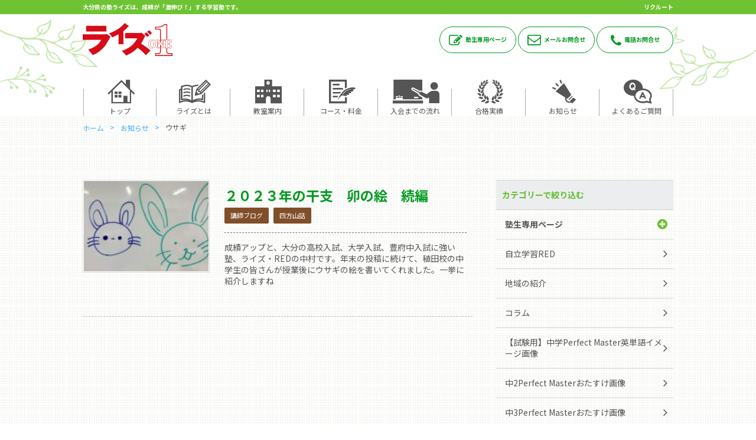

--- FILE ---
content_type: text/html; charset=UTF-8
request_url: https://www.shigakukairise.jp/archives/tag/%E3%82%A6%E3%82%B5%E3%82%AE
body_size: 10634
content:
<!doctype html>

<!--[if lt IE 7]><html lang="ja" class="no-js lt-ie9 lt-ie8 lt-ie7"><![endif]-->
<!--[if (IE 7)&!(IEMobile)]><html lang="ja" class="no-js lt-ie9 lt-ie8"><![endif]-->
<!--[if (IE 8)&!(IEMobile)]><html lang="ja" class="no-js lt-ie9"><![endif]-->
<!--[if gt IE 8]><!--> <html lang="ja" class="no-js"><!--<![endif]-->

	<head>
		<meta charset="utf-8">

		<script async src="https://s.yimg.jp/images/listing/tool/cv/ytag.js"></script>
		<script>
		window.yjDataLayer = window.yjDataLayer || [];
		function ytag() { yjDataLayer.push(arguments); }
		</script>


				<meta http-equiv="X-UA-Compatible" content="IE=edge">

		<title>ウサギ | 大分県の塾・個別指導ならライズワン</title>

				<meta name="HandheldFriendly" content="True">
		<meta name="MobileOptimized" content="320">
		<meta name="viewport" content="width=device-width, initial-scale=1"/>

				<link rel="apple-touch-icon" href="https://www.shigakukairise.jp/wp-content/themes/bones_ver0.3/web-icon114×114.png">
		<link rel="apple-touch-icon" href="https://www.shigakukairise.jp/wp-content/themes/bones_ver0.3/web-icon144×144.png">
		<link rel="icon" href="https://www.shigakukairise.jp/wp-content/themes/bones_ver0.3/favicon.png">
		<link rel="shortcut icon" href="https://www.shigakukairise.jp/wp-content/themes/bones_ver0.3/favicon.ico">
				<meta name="msapplication-TileColor" content="#f01d4f">
		<meta name="msapplication-TileImage" content="https://www.shigakukairise.jp/wp-content/themes/bones_ver0.3/library/images/win8-tile-icon.png">
		<meta name="theme-color" content="#121212">

		<link rel="pingback" href="https://www.shigakukairise.jp/xmlrpc.php">

						<script>(function(d, s, id){
				 var js, fjs = d.getElementsByTagName(s)[0];
				 if (d.getElementById(id)) {return;}
				 js = d.createElement(s); js.id = id;
				 js.src = "//connect.facebook.net/en_US/sdk.js#xfbml=1&version=v2.6";
				 fjs.parentNode.insertBefore(js, fjs);
			   }(document, 'script', 'facebook-jssdk'));</script><meta name='robots' content='max-image-preview:large' />

<!-- All in One SEO Pack 2.9.1 by Michael Torbert of Semper Fi Web Designob_start_detected [-1,-1] -->
<link rel="canonical" href="https://www.shigakukairise.jp/archives/tag/%e3%82%a6%e3%82%b5%e3%82%ae" />
<!-- /all in one seo pack -->
<link rel='dns-prefetch' href='//ws.sharethis.com' />
<link rel='dns-prefetch' href='//maxcdn.bootstrapcdn.com' />
<link rel='dns-prefetch' href='//fonts.googleapis.com' />
<link rel='dns-prefetch' href='//s.w.org' />
<link rel="alternate" type="application/rss+xml" title="大分県の塾・個別指導ならライズワン &raquo; フィード" href="https://www.shigakukairise.jp/feed" />
<link rel="alternate" type="application/rss+xml" title="大分県の塾・個別指導ならライズワン &raquo; コメントフィード" href="https://www.shigakukairise.jp/comments/feed" />
<link rel="alternate" type="application/rss+xml" title="大分県の塾・個別指導ならライズワン &raquo; ウサギ タグのフィード" href="https://www.shigakukairise.jp/archives/tag/%e3%82%a6%e3%82%b5%e3%82%ae/feed" />
		<script type="text/javascript">
			window._wpemojiSettings = {"baseUrl":"https:\/\/s.w.org\/images\/core\/emoji\/13.0.1\/72x72\/","ext":".png","svgUrl":"https:\/\/s.w.org\/images\/core\/emoji\/13.0.1\/svg\/","svgExt":".svg","source":{"concatemoji":"https:\/\/www.shigakukairise.jp\/wp-includes\/js\/wp-emoji-release.min.js"}};
			!function(e,a,t){var n,r,o,i=a.createElement("canvas"),p=i.getContext&&i.getContext("2d");function s(e,t){var a=String.fromCharCode;p.clearRect(0,0,i.width,i.height),p.fillText(a.apply(this,e),0,0);e=i.toDataURL();return p.clearRect(0,0,i.width,i.height),p.fillText(a.apply(this,t),0,0),e===i.toDataURL()}function c(e){var t=a.createElement("script");t.src=e,t.defer=t.type="text/javascript",a.getElementsByTagName("head")[0].appendChild(t)}for(o=Array("flag","emoji"),t.supports={everything:!0,everythingExceptFlag:!0},r=0;r<o.length;r++)t.supports[o[r]]=function(e){if(!p||!p.fillText)return!1;switch(p.textBaseline="top",p.font="600 32px Arial",e){case"flag":return s([127987,65039,8205,9895,65039],[127987,65039,8203,9895,65039])?!1:!s([55356,56826,55356,56819],[55356,56826,8203,55356,56819])&&!s([55356,57332,56128,56423,56128,56418,56128,56421,56128,56430,56128,56423,56128,56447],[55356,57332,8203,56128,56423,8203,56128,56418,8203,56128,56421,8203,56128,56430,8203,56128,56423,8203,56128,56447]);case"emoji":return!s([55357,56424,8205,55356,57212],[55357,56424,8203,55356,57212])}return!1}(o[r]),t.supports.everything=t.supports.everything&&t.supports[o[r]],"flag"!==o[r]&&(t.supports.everythingExceptFlag=t.supports.everythingExceptFlag&&t.supports[o[r]]);t.supports.everythingExceptFlag=t.supports.everythingExceptFlag&&!t.supports.flag,t.DOMReady=!1,t.readyCallback=function(){t.DOMReady=!0},t.supports.everything||(n=function(){t.readyCallback()},a.addEventListener?(a.addEventListener("DOMContentLoaded",n,!1),e.addEventListener("load",n,!1)):(e.attachEvent("onload",n),a.attachEvent("onreadystatechange",function(){"complete"===a.readyState&&t.readyCallback()})),(n=t.source||{}).concatemoji?c(n.concatemoji):n.wpemoji&&n.twemoji&&(c(n.twemoji),c(n.wpemoji)))}(window,document,window._wpemojiSettings);
		</script>
		<style type="text/css">
img.wp-smiley,
img.emoji {
	display: inline !important;
	border: none !important;
	box-shadow: none !important;
	height: 1em !important;
	width: 1em !important;
	margin: 0 .07em !important;
	vertical-align: -0.1em !important;
	background: none !important;
	padding: 0 !important;
}
</style>
	<link rel='stylesheet' id='wp-block-library-css'  href='https://www.shigakukairise.jp/wp-includes/css/dist/block-library/style.min.css' type='text/css' media='all' />
<link rel='stylesheet' id='simple-share-buttons-adder-font-awesome-css'  href='//maxcdn.bootstrapcdn.com/font-awesome/4.3.0/css/font-awesome.min.css' type='text/css' media='all' />
<link rel='stylesheet' id='googleFonts-css'  href='https://fonts.googleapis.com/css?family=Lato%3A400%2C700%2C400italic%2C700italic' type='text/css' media='all' />
<!--[if lt IE 9]>
<link rel='stylesheet' id='bones-ie-only-css'  href='https://www.shigakukairise.jp/wp-content/themes/bones_ver0.3/library/css/ie.css' type='text/css' media='all' />
<![endif]-->
<script>if (document.location.protocol != "https:") {document.location = document.URL.replace(/^http:/i, "https:");}</script><script id='st_insights_js' type='text/javascript' src='https://ws.sharethis.com/button/st_insights.js?publisher=4d48b7c5-0ae3-43d4-bfbe-3ff8c17a8ae6&#038;product=simpleshare' id='ssba-sharethis-js'></script>
<script type='text/javascript' src='https://www.shigakukairise.jp/wp-content/themes/bones_ver0.3/library/js/libs/modernizr.custom.min.js' id='bones-modernizr-js'></script>
<link rel="https://api.w.org/" href="https://www.shigakukairise.jp/wp-json/" /><link rel="alternate" type="application/json" href="https://www.shigakukairise.jp/wp-json/wp/v2/tags/1422" />				
		<!-- Google Tag Manager -->
		<script>(function(w,d,s,l,i){w[l]=w[l]||[];w[l].push({'gtm.start':
		new Date().getTime(),event:'gtm.js'});var f=d.getElementsByTagName(s)[0],
		j=d.createElement(s),dl=l!='dataLayer'?'&l='+l:'';j.async=true;j.src=
		'https://www.googletagmanager.com/gtm.js?id='+i+dl;f.parentNode.insertBefore(j,f);
		})(window,document,'script','dataLayer','GTM-PTT5QW3B');</script>
		<!-- End Google Tag Manager -->

		<!-- Google Tag Manager -->
		<script>(function(w,d,s,l,i){w[l]=w[l]||[];w[l].push({'gtm.start':
		new Date().getTime(),event:'gtm.js'});var f=d.getElementsByTagName(s)[0],
		j=d.createElement(s),dl=l!='dataLayer'?'&l='+l:'';j.async=true;j.src=
		'https://www.googletagmanager.com/gtm.js?id='+i+dl;f.parentNode.insertBefore(j,f);
		})(window,document,'script','dataLayer','GTM-58M78BR');</script>
		<!-- End Google Tag Manager -->

		<!-- Google Tag Manager -->
		<script>(function(w,d,s,l,i){w[l]=w[l]||[];w[l].push({'gtm.start':
		new Date().getTime(),event:'gtm.js'});var f=d.getElementsByTagName(s)[0],
		j=d.createElement(s),dl=l!='dataLayer'?'&l='+l:'';j.async=true;j.src=
		'https://www.googletagmanager.com/gtm.js?id='+i+dl;f.parentNode.insertBefore(j,f);
		})(window,document,'script','dataLayer','GTM-W5SKSHH');</script>
		<!-- End Google Tag Manager -->
		
		

	        <!-- Java Script
	         ================================================== -->
	        <script src="https://www.shigakukairise.jp/wp-content/themes/bones_ver0.3/js/jquery.min.js"></script>
	        <script src="https://www.shigakukairise.jp/wp-content/themes/bones_ver0.3/js/custom.js"></script>
	        
	        <!-- fancybox
	         ================================================== -->
	         <script src="https://www.shigakukairise.jp/wp-content/themes/bones_ver0.3/js/fancybox.js"></script>
					<link rel='stylesheet' id='stylesheet-css'  href='https://www.shigakukairise.jp/wp-content/themes/bones_ver0.3/css/fancybox.css' type='text/css' media='all' />
		<!--WOWアニメーション START-------------------------------->
		<link rel="stylesheet" href="https://www.shigakukairise.jp/wp-content/themes/bones_ver0.3/wow/animate.css">
		<script src="https://www.shigakukairise.jp/wp-content/themes/bones_ver0.3/wow/wow.min.js"></script>
		<script>
		new WOW().init(); 
		</script>
		<script type="text/javascript"></script>
		<!--WOWアニメーション END-------------------------------->

	        <!-- Font Awesome
	         ================================================== -->
	        <link rel="stylesheet" type="text/css" href="https://maxcdn.bootstrapcdn.com/font-awesome/4.7.0/css/font-awesome.min.css">
		
				<!--slick START---------------------------------->
		<script src="https://www.shigakukairise.jp/wp-content/themes/bones_ver0.3/slick/slick.min.js"></script>
		<link rel="stylesheet" type="text/css" href="https://www.shigakukairise.jp/wp-content/themes/bones_ver0.3/slick/slick.css" />
		<script src="https://www.shigakukairise.jp/wp-content/themes/bones_ver0.3/slick/custom.js"></script>
		<!--slick END---------------------------------->
		
		<!--メニューボタンクリック時のアニメーション　ここから-->
		<script src="https://www.shigakukairise.jp/wp-content/themes/bones_ver0.3/menu-anime-button/custom.js"></script>
		<link rel="stylesheet" href="https://www.shigakukairise.jp/wp-content/themes/bones_ver0.3/menu-anime-button/style.css">
		<!--メニューボタンクリック時のアニメーション　ここまで-->

		<!--perfect scrollbar START---------------------------------->
		<script src="https://www.shigakukairise.jp/wp-content/themes/bones_ver0.3/scroll/perfect-scrollbar.js"></script>
		<link rel="stylesheet" type="text/css" href="https://www.shigakukairise.jp/wp-content/themes/bones_ver0.3/scroll/perfect-scrollbar.css" />
		<script src="https://www.shigakukairise.jp/wp-content/themes/bones_ver0.3/scroll/custom.js"></script>
		<!--perfect scrollbar END---------------------------------->



		<!--静的HTMLからの移植CSS読み込み　※WP必須CSSへのマージ作業をなくすため-->
		<link rel='stylesheet' id='stylesheet-css'  href='https://www.shigakukairise.jp/wp-content/themes/bones_ver0.3/css/base.css' type='text/css' media='all' />
		<link rel='stylesheet' id='stylesheet-css'  href='https://www.shigakukairise.jp/wp-content/themes/bones_ver0.3/css/style.css' type='text/css' media='all' />
		<!--WP必須CSS読み込み-->
		<link rel='stylesheet' id='stylesheet-css'  href='https://www.shigakukairise.jp/wp-content/themes/bones_ver0.3/style.css' type='text/css' media='all' />
		<!--ブログページ等でのアイコンフォントCSS読み込み-->
		<link rel="stylesheet" type="text/css" href="https://www.shigakukairise.jp/wp-content/themes/bones_ver0.3/iconfont/style.css" />

				

		<script src="https://ajaxzip3.github.io/ajaxzip3.js" charset="UTF-8"></script>

		<script>
			$(function() {
				$('input[name="zip01[data][1]"]').keyup(function(){
					AjaxZip3.zip2addr('zip01[data][0]', 'zip01[data][1]', 'pref01', 'addr01'); // .zip2addr(郵便番号（全てor3桁）, 郵便番号（下4桁）, 都道府県, 市区町村)
				})
			});
		</script>
	<!--form script start-------------------------------->
	<link rel="stylesheet" href="https://maxcdn.bootstrapcdn.com/font-awesome/4.4.0/css/font-awesome.min.css">
    
	<!--validation　start-->
	<link rel="stylesheet" href="https://www.shigakukairise.jp/wp-content/themes/bones_ver0.3/validation/validationEngine.jquery.css" type="text/css" />
	<script type="text/javascript" src="https://www.shigakukairise.jp/wp-content/themes/bones_ver0.3/validation/jquery.validationEngine.js"></script>
	<script type="text/javascript" src="https://www.shigakukairise.jp/wp-content/themes/bones_ver0.3/validation/jquery.validationEngine-en.js"></script>
	<script src="https://www.shigakukairise.jp/wp-content/themes/bones_ver0.3/validation/custom.js"></script>
	<!--validation　end-->

<!--form script end-------------------------------->

<script>
	$(function() {
		$('.vali_required').addClass("validate[required]");
		$('.vali_required_custom_email').addClass("validate[required,custom[email]]");
		$('.vali_required_custom_phone').addClass("validate[required,custom[phone]]");
	});
</script>



<!-- アナリティクス
 ================================================== -->
<script>
  (function(i,s,o,g,r,a,m){i['GoogleAnalyticsObject']=r;i[r]=i[r]||function(){
  (i[r].q=i[r].q||[]).push(arguments)},i[r].l=1*new Date();a=s.createElement(o),
  m=s.getElementsByTagName(o)[0];a.async=1;a.src=g;m.parentNode.insertBefore(a,m)
  })(window,document,'script','https://www.google-analytics.com/analytics.js','ga');

  ga('create', 'UA-100113887-6', 'auto');
  ga('send', 'pageview');

</script>


<!-- Begin Mieruca Embed Code -->
<script type="text/javascript" id="mierucajs">
window.__fid = window.__fid || [];__fid.push([271529257]);
(function() {
function mieruca(){if(typeof window.__fjsld != "undefined") return; window.__fjsld = 1; var fjs = document.createElement('script'); fjs.type = 'text/javascript'; fjs.async = true; fjs.id = "fjssync"; var timestamp = new Date;fjs.src = ('https:' == document.location.protocol ? 'https' : 'http') + '://hm.mieru-ca.com/service/js/mieruca-hm.js?v='+ timestamp.getTime(); var x = document.getElementsByTagName('script')[0]; x.parentNode.insertBefore(fjs, x); };
setTimeout(mieruca, 500); document.readyState != "complete" ? (window.attachEvent ? window.attachEvent("onload", mieruca) : window.addEventListener("load", mieruca, false)) : mieruca();
})();
</script>
<!-- End Mieruca Embed Code -->




	</head>
	
	<!-- Google Tag Manager (noscript) -->
	<noscript><iframe src="https://www.googletagmanager.com/ns.html?id=GTM-PTT5QW3B"
	height="0" width="0" style="display:none;visibility:hidden"></iframe></noscript>
	<!-- End Google Tag Manager (noscript) -->

	<body data-rsssl=1 class="archive tag tag-1422" itemscope itemtype="http://schema.org/WebPage">
	<!-- Google Tag Manager (noscript) -->
	<noscript><iframe src="https://www.googletagmanager.com/ns.html?id=GTM-58M78BR"
	height="0" width="0" style="display:none;visibility:hidden"></iframe></noscript>
	<!-- End Google Tag Manager (noscript) -->

	<!-- Google Tag Manager (noscript) -->
	<noscript><iframe src="https://www.googletagmanager.com/ns.html?id=GTM-W5SKSHH"
	height="0" width="0" style="display:none;visibility:hidden"></iframe></noscript>
	<!-- End Google Tag Manager (noscript) -->
	
	
		
		
	
		<!--  モーダル  --> 
<div class="overlay out">
	
	<div class="modal-inner-wrapp">
		<div class="title-wrap flex row nowrap flex-space-b pt20 mb20 gray-back">
			<p class="title">【電話対応時間】月曜～土曜　14:00～22:00</p>
			<p class="close-btn">×</p>
		</div><!-- //.flex -->
		
		
		<ul class="">
						<li class="detail">ライズ1 三重校<a class="detail-link no_click" href="https://www.shigakukairise.jp/archives/school/150">(詳しくはこちら)</a><br>0974-22-2028<a class="sp-tel-btn" href="tel:0974-22-2028" onclick="ga('send', 'event', 'sp_tap', 'tel_tap', 'modal_sp_tel');"></a></li>
								<li class="detail">ライズ1 南大分校<a class="detail-link no_click" href="https://www.shigakukairise.jp/archives/school/151">(詳しくはこちら)</a><br>097-554-5716<a class="sp-tel-btn" href="tel:097-554-5716" onclick="ga('send', 'event', 'sp_tap', 'tel_tap', 'modal_sp_tel');"></a></li>
								<li class="detail">ライズ1 敷戸校<a class="detail-link no_click" href="https://www.shigakukairise.jp/archives/school/152">(詳しくはこちら)</a><br>097-569-7702<a class="sp-tel-btn" href="tel:097-569-7702" onclick="ga('send', 'event', 'sp_tap', 'tel_tap', 'modal_sp_tel');"></a></li>
								<li class="detail">ライズ1 滝尾校<a class="detail-link no_click" href="https://www.shigakukairise.jp/archives/school/153">(詳しくはこちら)</a><br>097-569-0077<a class="sp-tel-btn" href="tel:097-569-0077" onclick="ga('send', 'event', 'sp_tap', 'tel_tap', 'modal_sp_tel');"></a></li>
								<li class="detail">ライズ1 稙田校<a class="detail-link no_click" href="https://www.shigakukairise.jp/archives/school/154">(詳しくはこちら)</a><br>097-542-0550<a class="sp-tel-btn" href="tel:097-542-0550" onclick="ga('send', 'event', 'sp_tap', 'tel_tap', 'modal_sp_tel');"></a></li>
								<li class="detail">ライズ1 高崎校<a class="detail-link no_click" href="https://www.shigakukairise.jp/archives/school/155">(詳しくはこちら)</a><br>097-544-7333 <a class="sp-tel-btn" href="tel:097-544-7333 " onclick="ga('send', 'event', 'sp_tap', 'tel_tap', 'modal_sp_tel');"></a></li>
								<li class="detail">ライズ1 佐伯校<a class="detail-link no_click" href="https://www.shigakukairise.jp/archives/school/157">(詳しくはこちら)</a><br>0972-24-0066<a class="sp-tel-btn" href="tel:0972-24-0066" onclick="ga('send', 'event', 'sp_tap', 'tel_tap', 'modal_sp_tel');"></a></li>
								<li class="detail">河合塾マナビス大分駅前校<a class="detail-link no_click" href="https://www.shigakukairise.jp/archives/school/7817">(詳しくはこちら)</a><br>097-533-2788<a class="sp-tel-btn" href="tel:097-533-2788" onclick="ga('send', 'event', 'sp_tap', 'tel_tap', 'modal_sp_tel');"></a></li>
								<li class="detail">ライズ１臼杵校<a class="detail-link no_click" href="https://www.shigakukairise.jp/archives/school/13389">(詳しくはこちら)</a><br>0972-62-8880<a class="sp-tel-btn" href="tel:0972-62-8880" onclick="ga('send', 'event', 'sp_tap', 'tel_tap', 'modal_sp_tel');"></a></li>
								<li class="detail">ライズ1 大分駅前校<a class="detail-link no_click" href="https://www.shigakukairise.jp/archives/school/22696">(詳しくはこちら)</a><br>097-533-8787<a class="sp-tel-btn" href="tel:097-533-8787" onclick="ga('send', 'event', 'sp_tap', 'tel_tap', 'modal_sp_tel');"></a></li>
						</ul>
		
	
	</div><!-- //.modal-inner-wrapp -->
</div><!-- //.overlay -->
<!--  モーダル  --> 		
		
		<header id="header" class="header" role="banner" itemscope itemtype="http://schema.org/WPHeader">
				<div class="head-content main-back pc-only">
					<div class="mywidth">
						<div class="flex flex-space-b nowrap">
							<h1 class="title">大分県の塾ライズは、成績が「激伸び！」する学習塾です。</h1>
							<a class="recuruit-link" href="https://rise1993.jbplt.jp/" target="_blank">リクルート</a>
						</div><!-- //.flex -->
					</div><!-- //.mywidth -->
				</div><!-- //head-content -->
				
				<div class="mywidth pc-only">
					<div class="head-body flex flex-space-b flex-middle">
						<a href="/"><img src="https://www.shigakukairise.jp/wp-content/themes/bones_ver0.3/images/logo.png" alt="ライズワンロゴマーク"></a>
						
												<div class="link-wrap">
							<a class="main-color" href="https://www.shigakukairise.jp/archives/category/member"><i class="icon-pen main-color"></i>塾生専用ページ</a>
							<a class="main-color" href="https://www.shigakukairise.jp/inqfm"><i class="icon-mail main-color"></i>メールお問合せ</a>
							<a class="main-color modal-up" href="javascript:void(0)" ><i class="icon-tel main-color"></i>電話お問合せ</a>
						</div><!-- //link-wrap -->
												
					</div><!-- //.flex -->
				</div><!-- //.mywidth -->
				
								<nav id="head-navi-pc" class="pc-only" role="navigation" itemscope itemtype="http://schema.org/SiteNavigationElement">
						<div class="ul-wrap mywidth">
												<ul id="menu-%e3%83%98%e3%83%83%e3%83%80%e3%83%bcnavi" class="nav top-nav"><li id="menu-item-26" class="menu-item menu-item-type-post_type menu-item-object-page menu-item-home menu-item-26"><a href="https://www.shigakukairise.jp/"><i class="icon-home"></i><br class="pc-only">トップ</a></li>
<li id="menu-item-25" class="menu-item menu-item-type-post_type menu-item-object-page menu-item-has-children menu-item-25"><a href="https://www.shigakukairise.jp/about"><i class="icon-book"></i><br class="pc-only">ライズとは</a>
<ul class="sub-menu">
	<li id="menu-item-6990" class="menu-item menu-item-type-post_type menu-item-object-page menu-item-6990"><a href="https://www.shigakukairise.jp/about/law">成績アップの法則</a></li>
	<li id="menu-item-6991" class="menu-item menu-item-type-post_type menu-item-object-page menu-item-6991"><a href="https://www.shigakukairise.jp/about/customer_reviews">信頼の「声」</a></li>
	<li id="menu-item-6992" class="menu-item menu-item-type-post_type menu-item-object-page menu-item-6992"><a href="https://www.shigakukairise.jp/about/treasure">講師が「宝」の塾</a></li>
	<li id="menu-item-6993" class="menu-item menu-item-type-post_type menu-item-object-page menu-item-6993"><a href="https://www.shigakukairise.jp/about/manner">やる気とやり方</a></li>
</ul>
</li>
<li id="menu-item-433" class="menu-item menu-item-type-post_type_archive menu-item-object-school menu-item-433"><a href="https://www.shigakukairise.jp/archives/school"><i class="icon-school"></i><br class="pc-only">教室案内</a></li>
<li id="menu-item-23" class="menu-item menu-item-type-post_type menu-item-object-page menu-item-has-children menu-item-23"><a href="https://www.shigakukairise.jp/course"><i class="icon-file"></i><br class="pc-only">コース・料金</a>
<ul class="sub-menu">
	<li id="menu-item-6996" class="menu-item menu-item-type-post_type menu-item-object-page menu-item-6996"><a href="https://www.shigakukairise.jp/course/syo">年長・小学生/コース・料金</a></li>
	<li id="menu-item-6995" class="menu-item menu-item-type-post_type menu-item-object-page menu-item-6995"><a href="https://www.shigakukairise.jp/course/chu">中学生/コース・料金</a></li>
	<li id="menu-item-6997" class="menu-item menu-item-type-post_type menu-item-object-page menu-item-6997"><a href="https://www.shigakukairise.jp/course/kou">高校生/コース・料金</a></li>
</ul>
</li>
<li id="menu-item-22" class="menu-item menu-item-type-post_type menu-item-object-page menu-item-22"><a href="https://www.shigakukairise.jp/flow"><i class="icon-bord"></i><br class="pc-only">入会までの流れ</a></li>
<li id="menu-item-1895" class="menu-item menu-item-type-custom menu-item-object-custom menu-item-1895"><a href="/archives/category/pass"><i class="icon-pery"></i><br class="pc-only">合格実績</a></li>
<li id="menu-item-20" class="menu-item menu-item-type-post_type menu-item-object-page current_page_parent menu-item-20"><a href="https://www.shigakukairise.jp/official"><i class="icon-megaphon"></i><br class="pc-only">お知らせ</a></li>
<li id="menu-item-19" class="menu-item menu-item-type-post_type menu-item-object-page menu-item-19"><a href="https://www.shigakukairise.jp/faq"><i class="icon-faq"></i><br class="pc-only">よくあるご質問</a></li>
</ul>						</div>
					</nav>	
							
				
				
		</header>


	

	<nav id="head-navi-sp" class="sp-only white-back" role="navigation" itemscope itemtype="http://schema.org/SiteNavigationElement">
		<h1 class="title main-back">大分県の塾ライズは、成績が「激伸び！」する学習塾です。</h1>
		<div class="col-wrapp">
			<div class="ul-wrap col">
				<div class="navi-sp-content"><a href="/"><img src="https://www.shigakukairise.jp/wp-content/themes/bones_ver0.3/images/logo.png" alt="ライズワンロゴマーク"></a></div>
								<ul id="menu-%e3%83%98%e3%83%83%e3%83%80%e3%83%bcnavi-1" class="nav top-nav-sp"><li class="menu-item menu-item-type-post_type menu-item-object-page menu-item-home menu-item-26"><a href="https://www.shigakukairise.jp/"><i class="icon-home"></i><br class="pc-only">トップ</a></li>
<li class="menu-item menu-item-type-post_type menu-item-object-page menu-item-has-children menu-item-25"><a href="https://www.shigakukairise.jp/about"><i class="icon-book"></i><br class="pc-only">ライズとは</a>
<ul class="sub-menu">
	<li class="menu-item menu-item-type-post_type menu-item-object-page menu-item-6990"><a href="https://www.shigakukairise.jp/about/law">成績アップの法則</a></li>
	<li class="menu-item menu-item-type-post_type menu-item-object-page menu-item-6991"><a href="https://www.shigakukairise.jp/about/customer_reviews">信頼の「声」</a></li>
	<li class="menu-item menu-item-type-post_type menu-item-object-page menu-item-6992"><a href="https://www.shigakukairise.jp/about/treasure">講師が「宝」の塾</a></li>
	<li class="menu-item menu-item-type-post_type menu-item-object-page menu-item-6993"><a href="https://www.shigakukairise.jp/about/manner">やる気とやり方</a></li>
</ul>
</li>
<li class="menu-item menu-item-type-post_type_archive menu-item-object-school menu-item-433"><a href="https://www.shigakukairise.jp/archives/school"><i class="icon-school"></i><br class="pc-only">教室案内</a></li>
<li class="menu-item menu-item-type-post_type menu-item-object-page menu-item-has-children menu-item-23"><a href="https://www.shigakukairise.jp/course"><i class="icon-file"></i><br class="pc-only">コース・料金</a>
<ul class="sub-menu">
	<li class="menu-item menu-item-type-post_type menu-item-object-page menu-item-6996"><a href="https://www.shigakukairise.jp/course/syo">年長・小学生/コース・料金</a></li>
	<li class="menu-item menu-item-type-post_type menu-item-object-page menu-item-6995"><a href="https://www.shigakukairise.jp/course/chu">中学生/コース・料金</a></li>
	<li class="menu-item menu-item-type-post_type menu-item-object-page menu-item-6997"><a href="https://www.shigakukairise.jp/course/kou">高校生/コース・料金</a></li>
</ul>
</li>
<li class="menu-item menu-item-type-post_type menu-item-object-page menu-item-22"><a href="https://www.shigakukairise.jp/flow"><i class="icon-bord"></i><br class="pc-only">入会までの流れ</a></li>
<li class="menu-item menu-item-type-custom menu-item-object-custom menu-item-1895"><a href="/archives/category/pass"><i class="icon-pery"></i><br class="pc-only">合格実績</a></li>
<li class="menu-item menu-item-type-post_type menu-item-object-page current_page_parent menu-item-20"><a href="https://www.shigakukairise.jp/official"><i class="icon-megaphon"></i><br class="pc-only">お知らせ</a></li>
<li class="menu-item menu-item-type-post_type menu-item-object-page menu-item-19"><a href="https://www.shigakukairise.jp/faq"><i class="icon-faq"></i><br class="pc-only">よくあるご質問</a></li>
</ul>
			</div>
						<div class="w30 col"><!-- SPメニュー開閉ボタン -->
				<div class="menu-ani-button"><div class="bar"></div></div>
			</div>
					</div><!--col-wrapp END-->
	</nav>


<!--  =======  メインビジュアル  ======  -->
<!--  =======  ここまで  ======  -->


<!--  =======  パンくず  ======  -->
<div class="bg03">
	<div class="mywidth">
		<div class="breadcrumbs wrap">
		    <!-- Breadcrumb NavXT 6.0.4 -->
<span property="itemListElement" typeof="ListItem"><a property="item" typeof="WebPage" title="大分県の塾・個別指導ならライズワンへ移動" href="https://www.shigakukairise.jp" class="home"><span property="name">ホーム</span></a><meta property="position" content="1"></span><span property="itemListElement" typeof="ListItem"><a property="item" typeof="WebPage" title="お知らせへ移動" href="https://www.shigakukairise.jp/official" class="post-root post post-post"><span property="name">お知らせ</span></a><meta property="position" content="2"></span><span property="itemListElement" typeof="ListItem"><span property="name">ウサギ</span><meta property="position" content="3"></span>		</div>
	</div><!-- //.mywidth -->
</div><!-- //.bg03 -->
<!--  =======  ここまで  ======  -->



				<div id="main-wrapp">
					<div class="mywidth">

						<main id="main" class="main-content main" role="main" itemscope itemprop="mainContentOfPage" itemtype="http://schema.org/Blog">

							<div class="content-box">
														<article id="post-18622" class="post-18622 post type-post status-publish format-standard has-post-thumbnail hentry category-blog category-shihou tag-182 tag-204 tag-205 tag-599 tag-1073 tag-1108 tag-1388 tag-1422 tag-1423" role="article">

						<div class="blog-post-wrapp"><!--blog post wrapp START-->
							<div class="blog-col-all-wrapp clear flex flex-space-b sp-column"><!--blog col all wrapp START-->

<div class="post-image sp-tx-center">
<img width="150" height="150" src="https://www.shigakukairise.jp/wp-content/uploads/2022/12/IMG_6790-150x150.jpg" class="attachment-thumbnail size-thumbnail wp-post-image" alt="" loading="lazy" srcset="https://www.shigakukairise.jp/wp-content/uploads/2022/12/IMG_6790-150x150.jpg 150w, https://www.shigakukairise.jp/wp-content/uploads/2022/12/IMG_6790-125x125.jpg 125w" sizes="(max-width: 150px) 100vw, 150px" /></div>

									<div class="post-content">
										<h2 class="contents-title"><a class="main-color" href="https://www.shigakukairise.jp/archives/18622">２０２３年の干支　卯の絵　続編</a></h2>
										<p class="post-meta">
											<span class="post-category"><span class="icon-folder"></span> <a href="https://www.shigakukairise.jp/archives/category/blog" rel="category tag">講師ブログ</a> <a href="https://www.shigakukairise.jp/archives/category/blog/shihou" rel="category tag">四方山話</a></span>
										</p>
										<div class="contents-dt">
											<div class="dt-txt">
<p>成績アップと、大分の高校入試、大学入試、豊府中入試に強い塾、ライズ・REDの中村です。年末の投稿に続けて、稙田校の中学生の皆さんが授業後にウサギの絵を書いてくれました。一挙に紹介しますね       </p>
</div>
										</div>
									</div>
							</div><!--blog col all wrapp END-->
						</div><!--blog post wrapp END-->

							</article>
																
														</div><!-- //.content-box -->
						</main>

					<side id="side" class="content-box">
				<div id="sidebar1" class="sidebar m-all t-1of3 d-2of7 last-col" role="complementary">

					
						<div id="categories-2" class="widget widget_categories"><h4 class="widgettitle">カテゴリーで絞り込む</h4>
			<ul>
					<li class="cat-item cat-item-30"><a href="https://www.shigakukairise.jp/archives/category/member">塾生専用ページ</a>
<ul class='children'>
	<li class="cat-item cat-item-501"><a href="https://www.shigakukairise.jp/archives/category/member/corona">コロナ対策</a>
</li>
</ul>
</li>
	<li class="cat-item cat-item-32"><a href="https://www.shigakukairise.jp/archives/category/red">自立学習RED</a>
</li>
	<li class="cat-item cat-item-354"><a href="https://www.shigakukairise.jp/archives/category/%e5%9c%b0%e5%9f%9f%e3%81%ae%e7%b4%b9%e4%bb%8b">地域の紹介</a>
</li>
	<li class="cat-item cat-item-564"><a href="https://www.shigakukairise.jp/archives/category/%e3%82%b3%e3%83%a9%e3%83%a0">コラム</a>
</li>
	<li class="cat-item cat-item-2148"><a href="https://www.shigakukairise.jp/archives/category/%e3%80%90%e8%a9%a6%e9%a8%93%e7%94%a8%e3%80%91%e4%b8%ad%e5%ad%a6perfect-master%e8%8b%b1%e5%8d%98%e8%aa%9e%e3%82%a4%e3%83%a1%e3%83%bc%e3%82%b8%e7%94%bb%e5%83%8f">【試験用】中学Perfect Master英単語イメージ画像</a>
</li>
	<li class="cat-item cat-item-2204"><a href="https://www.shigakukairise.jp/archives/category/%e4%b8%ad2perfect-master%e3%81%8a%e3%81%9f%e3%81%99%e3%81%91%e7%94%bb%e5%83%8f">中2Perfect Masterおたすけ画像</a>
</li>
	<li class="cat-item cat-item-2205"><a href="https://www.shigakukairise.jp/archives/category/%e4%b8%ad3perfect-master%e3%81%8a%e3%81%9f%e3%81%99%e3%81%91%e7%94%bb%e5%83%8f">中3Perfect Masterおたすけ画像</a>
</li>
	<li class="cat-item cat-item-2206"><a href="https://www.shigakukairise.jp/archives/category/%e4%b8%ad1perfect-master%e3%81%8a%e3%81%9f%e3%81%99%e3%81%91%e7%94%bb%e5%83%8f">中1Perfect Masterおたすけ画像</a>
</li>
	<li class="cat-item cat-item-1"><a href="https://www.shigakukairise.jp/archives/category/%e6%9c%aa%e5%88%86%e9%a1%9e">未分類</a>
</li>
	<li class="cat-item cat-item-11"><a href="https://www.shigakukairise.jp/archives/category/voice">お客様の声</a>
</li>
	<li class="cat-item cat-item-13"><a href="https://www.shigakukairise.jp/archives/category/event">イベント</a>
</li>
	<li class="cat-item cat-item-23"><a href="https://www.shigakukairise.jp/archives/category/news">お知らせ</a>
</li>
	<li class="cat-item cat-item-24"><a href="https://www.shigakukairise.jp/archives/category/pass">合格実績</a>
</li>
	<li class="cat-item cat-item-25"><a href="https://www.shigakukairise.jp/archives/category/hero">英雄伝説</a>
</li>
	<li class="cat-item cat-item-26"><a href="https://www.shigakukairise.jp/archives/category/blog">講師ブログ</a>
<ul class='children'>
	<li class="cat-item cat-item-27"><a href="https://www.shigakukairise.jp/archives/category/blog/sho-muke">小学生向け</a>
	<ul class='children'>
	<li class="cat-item cat-item-7"><a href="https://www.shigakukairise.jp/archives/category/blog/sho-muke/zukei-nigate">うちの子、図形が苦手なんです。</a>
</li>
	<li class="cat-item cat-item-9"><a href="https://www.shigakukairise.jp/archives/category/blog/sho-muke/toyohu-nyuushi">豊府中入試の情報が知りたい！</a>
</li>
	<li class="cat-item cat-item-19"><a href="https://www.shigakukairise.jp/archives/category/blog/sho-muke/syo_eigo">小学生の英語って必要？</a>
</li>
	</ul>
</li>
	<li class="cat-item cat-item-28"><a href="https://www.shigakukairise.jp/archives/category/blog/chu-muke">中学生向け</a>
	<ul class='children'>
	<li class="cat-item cat-item-10"><a href="https://www.shigakukairise.jp/archives/category/blog/chu-muke/ooita_nyuushi">大分の高校入試が知りたい！</a>
</li>
	<li class="cat-item cat-item-14"><a href="https://www.shigakukairise.jp/archives/category/blog/chu-muke/koukou-nyuushi-kaisetsu">高校入試問題 解説</a>
</li>
	</ul>
</li>
	<li class="cat-item cat-item-29"><a href="https://www.shigakukairise.jp/archives/category/blog/kou-muke">高校生向け</a>
	<ul class='children'>
	<li class="cat-item cat-item-5"><a href="https://www.shigakukairise.jp/archives/category/blog/kou-muke/koukou-rika">高校理科</a>
</li>
	<li class="cat-item cat-item-15"><a href="https://www.shigakukairise.jp/archives/category/blog/kou-muke/daigaku_benkyouhou">大学受験に打ち勝つ勉強法</a>
</li>
	<li class="cat-item cat-item-16"><a href="https://www.shigakukairise.jp/archives/category/blog/kou-muke/daigaku_nyuushi">大学入試情報</a>
</li>
	</ul>
</li>
	<li class="cat-item cat-item-6"><a href="https://www.shigakukairise.jp/archives/category/blog/programing">プログラミング</a>
</li>
	<li class="cat-item cat-item-8"><a href="https://www.shigakukairise.jp/archives/category/blog/sokudoku-kouka">速読って効果あるの？</a>
</li>
	<li class="cat-item cat-item-12"><a href="https://www.shigakukairise.jp/archives/category/blog/2020nen-mondai">2020年問題</a>
</li>
	<li class="cat-item cat-item-17"><a href="https://www.shigakukairise.jp/archives/category/blog/benkyou_koneta">役立つの！？勉強の小ネタ</a>
</li>
	<li class="cat-item cat-item-18"><a href="https://www.shigakukairise.jp/archives/category/blog/kokorogamae">保護者の心構え！</a>
</li>
	<li class="cat-item cat-item-20"><a href="https://www.shigakukairise.jp/archives/category/blog/rise_about">ライズの紹介</a>
	<ul class='children'>
	<li class="cat-item cat-item-1923"><a href="https://www.shigakukairise.jp/archives/category/blog/rise_about/%e7%a8%99%e7%94%b0%e6%a0%a1">稙田校</a>
</li>
	</ul>
</li>
	<li class="cat-item cat-item-21"><a href="https://www.shigakukairise.jp/archives/category/blog/shihou">四方山話</a>
</li>
</ul>
</li>
			</ul>

			</div>
					
				</div>
</side>					</div><!-- //.mywidth -->
				</div><!-- //#main-wrapp -->



<div class="bg03">
<div class="foot-bg">
	



<!--  初めての方へ  -->
<div class="foot-beginer-wrap">
  <div class="mywidth">
	  <div class="beginer-wrap">
      <h3 class="content-title01">初めての方へ<span class="bign-logo">BEGINER</span></h3>
      <ul class="bigin-list flex flex-space-b wrap">
        <li><a class="bg01 " href="https://www.shigakukairise.jp/about"><i class="icon-book"></i>ライズとは？</a></li>
        <li><a class="bg01" href="https://www.shigakukairise.jp/course"><i class="icon-file"></i>コース・料金表</a></li>
        <li><a class="bg01" href="https://www.shigakukairise.jp/archives/school"><i class="icon-school"></i>教室案内</a></li>
      </ul><!-- //.bigin-list -->
    </div><!-- //.beginer-wrap -->
  </div><!-- //.mywidth -->
</div><!-- //.bg03 -->


</div><!-- //.foot-bg -->
</div><!-- //.bg03 -->

			<footer id="footer" class="footer" role="contentinfo" itemscope itemtype="http://schema.org/WPFooter">

		<div class="foot-content">

			<!--PCフッターナビ Start-->
			<nav id="foot-navi-pc" class="pc-only par100" role="navigation" itemscope itemtype="http://schema.org/SiteNavigationElement">
				<div class="ul-wrap mywidth">
						<ul id="menu-%e3%83%95%e3%83%83%e3%82%bf%e3%83%bcnavi" class="nav footer-nav"><li id="menu-item-35" class="menu-item menu-item-type-post_type menu-item-object-page menu-item-home menu-item-35"><a href="https://www.shigakukairise.jp/">トップ</a></li>
<li id="menu-item-34" class="menu-item menu-item-type-post_type menu-item-object-page menu-item-34"><a href="https://www.shigakukairise.jp/about">ライズとは</a></li>
<li id="menu-item-1108" class="menu-item menu-item-type-post_type_archive menu-item-object-school menu-item-1108"><a href="https://www.shigakukairise.jp/archives/school">教室案内</a></li>
<li id="menu-item-32" class="menu-item menu-item-type-post_type menu-item-object-page menu-item-32"><a href="https://www.shigakukairise.jp/course">コース・料金</a></li>
<li id="menu-item-31" class="menu-item menu-item-type-post_type menu-item-object-page menu-item-31"><a href="https://www.shigakukairise.jp/flow">入会までの流れ</a></li>
<li id="menu-item-1894" class="menu-item menu-item-type-custom menu-item-object-custom menu-item-1894"><a href="/archives/category/pass">合格実績</a></li>
<li id="menu-item-29" class="menu-item menu-item-type-post_type menu-item-object-page current_page_parent menu-item-29"><a href="https://www.shigakukairise.jp/official">お知らせ</a></li>
<li id="menu-item-28" class="menu-item menu-item-type-post_type menu-item-object-page menu-item-28"><a href="https://www.shigakukairise.jp/faq">よくあるご質問</a></li>
</ul>				</div>
			</nav>
			<!--PCフッターナビ End-->
					
			<!--SPフッターナビ Start-->
			<nav id="foot-navi-sp" class="" role="navigation" itemscope itemtype="http://schema.org/SiteNavigationElement">
				<div class="ul-wrap">
						<ul id="menu-%e3%82%b5%e3%83%96%e3%83%a1%e3%83%8b%e3%83%a5%e3%83%bc" class="nav footer-nav-sp"><li id="menu-item-41" class="menu-item menu-item-type-custom menu-item-object-custom menu-item-41"><a href="https://www.shigakukairise.jp/archives/category/member">塾生専用ページ</a></li>
<li id="menu-item-1635" class="menu-item menu-item-type-post_type menu-item-object-page menu-item-1635"><a href="https://www.shigakukairise.jp/inqfm">メールお問い合わせ</a></li>
<li id="menu-item-1892" class="menu-item menu-item-type-custom menu-item-object-custom menu-item-1892"><a target="_blank" rel="noopener" href="https://rise1993.jbplt.jp/">求人情報</a></li>
<li id="menu-item-1893" class="menu-item menu-item-type-post_type menu-item-object-page menu-item-1893"><a href="https://www.shigakukairise.jp/privacy_policy">プライバシーポリシー</a></li>
</ul>				</div>
			</nav>
			<!--SPフッターナビ End-->
			


  <!--  共通コンテンツ  -->
  <div class="foot-bunner-area2">
    <div class="mywidth">
      <div class="bunner-wrap flex flex-space-b sp-wrap">
        <div class="bunner-box"><a href="http://www.mugihiro.com/" target="_blank"><img src="https://www.shigakukairise.jp/wp-content/themes/bones_ver0.3/images/mugikko.png" alt="むぎっ子広場"></a></div>
        <div class="bunner-box"><a href="https://www.sokunousokudoku.net/" target="_blank"><img src="https://www.shigakukairise.jp/wp-content/themes/bones_ver0.3/images/sokudoku.png" alt="みんなの速読"></a></div>
        <div class="bunner-box"><a href="https://www.kokugoteki.jp/kiwami/" target="_blank"><img src="https://www.shigakukairise.jp/wp-content/themes/bones_ver0.3/images/zukei.png" alt="図形の極め"></a></div>
        <div class="bunner-box"><a href="http://www.jiritsu-red.jp/school/oitaakeno/" target="_blank"><img src="https://www.shigakukairise.jp/wp-content/themes/bones_ver0.3/images/red.png" alt="自立学習RED"></a></div>
      </div><!-- //.foot-bunner-area -->
    </div><!-- //.mywidth -->
  </div>
  <!--  ここまで  -->
  
    <p class="copy">&copy; 2026 株式会社ライズ All Rights Reserved.</p>
			
			
		</div>

			</footer>
	<div class="pc-only"id="contact-touch"><a class="" href="https://www.shigakukairise.jp/inqfm#header"><img src="https://www.shigakukairise.jp/wp-content/themes/bones_ver0.3/images/contact-following-01.png" alt=""></a></div>

	<div id="scroll-top"><a class="fadebutton" href="#header"></a></div>
	
		<div class="sp-only">
			<div id="follow-fotter">
				<div class="">
					<div class="col-wrapp">
						<div class="col">
							<a href="https://www.shigakukairise.jp/archives/category/member" class="foot-button1 "><i class="icon-pen"></i><br>塾生専用ページ</a>
						</div>
						<div class="col">
							<a href="https://www.shigakukairise.jp/inqfm#direct_form_one" class="foot-button1"><i class="icon-mail"></i><br>メールお問合せ</a>
						</div>
						<div class="col">
							<a href="javascript:void(0)" class="foot-button1 modal-up"><i class="icon-tel"></i><br>電話お問合せ</a>
						</div>
					</div><!--  //.col-wrapp  -->
				</div><!--  //.ng-margin  -->
			</div><!--  //#follow-fotter  -->
		</div><!-- //.sp-only -->
	
	<script async>
	ytag({
	  "type":"yjad_retargeting",
	  "config":{
	    "yahoo_retargeting_id": "AH9ADCDCG7",
	    "yahoo_retargeting_label": "",
	    "yahoo_retargeting_page_type": "",
	    "yahoo_retargeting_items":[
	      {item_id: 'i1', category_id: '', price: '', quantity: ''},
	      {item_id: 'i2', category_id: '', price: '', quantity: ''},
	      {item_id: 'i3', category_id: '', price: '', quantity: ''}
	    ]
	  }
	});
	</script>
				<script type='text/javascript' src='https://www.shigakukairise.jp/wp-includes/js/wp-embed.min.js' id='wp-embed-js'></script>

	</body>

</html> <!-- end of site. what a ride! -->


--- FILE ---
content_type: text/xml
request_url: https://sts.ap-northeast-1.amazonaws.com/
body_size: 2060
content:
<AssumeRoleWithWebIdentityResponse xmlns="https://sts.amazonaws.com/doc/2011-06-15/">
  <AssumeRoleWithWebIdentityResult>
    <Audience>ap-northeast-1:f83972cb-23be-4a0b-83b2-d922f9bd04fa</Audience>
    <AssumedRoleUser>
      <AssumedRoleId>AROA4IUGV5UJTRBHY3WQA:cwr</AssumedRoleId>
      <Arn>arn:aws:sts::843169787155:assumed-role/chatform_monitor_guest_role_prd/cwr</Arn>
    </AssumedRoleUser>
    <Provider>cognito-identity.amazonaws.com</Provider>
    <Credentials>
      <AccessKeyId>ASIA4IUGV5UJTDVUOSQZ</AccessKeyId>
      <SecretAccessKey>oytEvSIhj6bqfj1S8Iu0N/6Vn74qOdFsNiI90cn5</SecretAccessKey>
      <SessionToken>IQoJb3JpZ2luX2VjEAAaDmFwLW5vcnRoZWFzdC0xIkYwRAIgdk+jFZT7YQbJHPTeixEXbEl6flUULoOA9rAcSwSoBokCIF+F/uqlpeHeCLc0ked/m5h6qWvfykIAGr5+HPb7MNF2KpkDCMn//////////wEQARoMODQzMTY5Nzg3MTU1Igx8WKaJjM7E0ritgUwq7QJEltUk1LpMVCMfGnSCqq4Ovsn6YXPzQ0eJ24CqoE0UgvNUBno7CQbAanhjdQMbTL8TlcWrWVRbXRaAuitVE1xpCeQV1wKtiJftqRlnBkwXxFLwiCsEBjbImxX3nItRpP6p3/QKJCSphDebxunl722wVaxJmoo5bNHo2QFTbZnWhIhyR7//akf1vgT5Ej1bb+Ma555VcLklQ6Pw8Xlfe3aqhM/XgIHoCiuulalp80RzQ1LDzcOGEfWBgjD58tkgz+xIpnEhfQsqV7b4aLYRp5CHjAmGmmuINdCbkbtOzh7uLK4GkEjgvlh8QGtWLnNcIvyRwmu9bkmmW5RzOipPl3ZYRdBXG5TN9uOXCJvrQc+6R7ssY+A2+3kfmnVFQqk6T/Ty1Qbse3xoiIsyd15fKR1Cjr0eT8hD09GN/VffECZmAKLCDQbUt9OSL2dlUkKcK3ZeLv9VdnmrmUrmWFfFpOQVa8VryCdykmfVv74KojCx7sPLBjqGAnyYQ9iJKFl456BueM5wVEhpMsRz+PJ+69FovzouciW107eMnnf6uh7FxoLgoFpdxsG+CVCk9MJO3jISexJ/gb+BKWdOTYs2erfKJOp0l0rV2h+RET3B/VRv6eu31obWOpIwTyEaxSQjrLukhopaz0YrZQK2uLNCxN9rjcPLjj+TBPEB5ooSU6mm7bSRugO++z/grdvUSvvW9lYP8Ts0PVWxKd60etldnHEhOyuiIHksCKwe0HYrF6K6wEIHffHPvhWU2R81FKqzFOV9sgRlW5/goASQ4CbCwpggjd9jxNCB0o9lCeqslclYMRZg2QbnowIt7D2vKH10iFYdQkLig9IglOw2N6s=</SessionToken>
      <Expiration>2026-01-21T16:56:33Z</Expiration>
    </Credentials>
    <SubjectFromWebIdentityToken>ap-northeast-1:c450d5ed-1337-c217-2018-832dddbc180b</SubjectFromWebIdentityToken>
  </AssumeRoleWithWebIdentityResult>
  <ResponseMetadata>
    <RequestId>235233c5-3f4c-4205-b96f-1600bacacf8d</RequestId>
  </ResponseMetadata>
</AssumeRoleWithWebIdentityResponse>


--- FILE ---
content_type: application/javascript
request_url: https://www.shigakukairise.jp/wp-content/themes/bones_ver0.3/js/custom.js
body_size: 2262
content:
/*-----------------------------------------------------------------------------------
/* Custom JS
-----------------------------------------------------------------------------------*/	  
/* ----------------- Start Document ----------------- */
jQuery(document).ready(function() {

/*----------------------------------------------------*/
/*	fancybox 
/*----------------------------------------------------*/

jQuery(function($){
 
    $(".popup").fancybox({
			autoSize: false,
			width: '90%',
			height: '90%'
    });                 
});
/*----------------------------------------------------*/
/*	tab切り替え 
/*----------------------------------------------------*/
$('.tab-btn-wrap ul li').click(function() {
		var oyabox = $(this).parents('.tab-wrap');
		var box = $(oyabox).find('.tab-btn-wrap ul li');
    var num = $(box).index(this);
    $(this).toggleClass('tab-current');
    $(oyabox).find('.tab-box').addClass('tab-hidden');
    $(oyabox).find('.tab-box').eq(num).removeClass('tab-hidden');
    /* tab内のslick用js */
    $('.slick-class2').slick('setPosition');
    $('.slick-thum-class').slick('setPosition');
    $(oyabox).find('.tab-btn-wrap ul li').removeClass('current');
    $(this).addClass('current');
});

/*----------------------------------------------------*/
/*	modal-up モーダル
/*----------------------------------------------------*/
$(function(){
	$('.modal-up').click(function(){
		$('.overlay,.modal-inner-wrapp').fadeIn();
		$('body').css("overflow","hidden");
	});
	$('.close-btn').click(function(){
		$('.overlay').fadeOut();
		$('body').css("overflow","auto");
	});
});

/*----------------------------------------------------*/
/*	Back To Top Button
/*----------------------------------------------------*/

/* topに戻るボタン  */
	$("#scroll-top").hide();
	$(function () {
		$(window).scroll(function () {
			if ($(this).scrollTop() > 100) {
				$('#scroll-top').fadeIn();
			} else {
				$('#scroll-top').fadeOut();
			}
		});
	});
	
/* 追従フッター  */
	$("#follow-fotter").hide();
	$(function () {
		$(window).scroll(function () {
			if ($(this).scrollTop() > 100) {
				$('#follow-fotter').fadeIn();
			} else {
				$('#follow-fotter').fadeOut();
			}
		});
	});

/* お問合せ追従ボタン  */
	$("#contact-touch").hide();
	$(function () {
		$(window).scroll(function () {
			if ($(this).scrollTop() > 100) {
				$('#contact-touch').fadeIn();
			} else {
				$('#contact-touch').fadeOut();
			}
		});
	});

/*----------------------------------------------------*/
/*	アコーディオン
/*----------------------------------------------------*/

$(function(){
		$('.ac-box').hide();
		$('.ac-box-bg').hide();
    $('.ac-btn').on('click', function() {
    		$('.ac-box-bg').fadeToggle();
        $(this).next('.ac-box').slideToggle();
        $(this).toggleClass('arrow1');
    });
    $('.ac-box-bg').on('click', function() {
        $('.ac-box-bg').fadeToggle();
        $(this).prev('.ac-box').slideToggle();
    });
});

/*----------------------------------------------------*/
/*	acordion
/*----------------------------------------------------*/
$(function() {
	  var $win = $(window),
	    _acdbtn = $(".acd-btn"),
	    _content = $(".acd-content"),
	    _device = "";
	    check_flg = 0;

	  $win.on('load', function() {
	    _device = $win.width() > 768 ? "pc-" : "sp-";

	    _acdbtn.each(function(i, elem) {
	      if($(elem).hasClass(_device+"open")) {
	        $(elem).addClass("close-icon");
	        _content.eq(i).css('display', 'block');
	      }else{
		_content.eq(i).css('display', 'none');
		}
	    });
	  });
	  $(".check-label").on("click", function(event) {
	    event.stopPropagation();
		check_flg = 1;
	  });

	_acdbtn.on('click', function() {
		if(check_flg != 1){
			var _acdcontent = $(this).next(".acd-content").stop(true,true).slideToggle("fast");

			$(this).toggleClass("close-icon");
			check_flg = 0;
		}
		check_flg = 0;
	});
});
/*----------------------------------------------------*/
/*	ソーシャルボタン
/*----------------------------------------------------*/
	$(window).scroll(function () {
		var under = $('body').height() - ($(this).scrollTop() + $(this).height());
		if ($(this).scrollTop() > 100 && under > 100) {
			$('.ssbp-container').fadeIn();
		}else{
			$('.ssbp-container').fadeOut();
		}
	});

/*----------------------------------------------------*/
/*	ページ内スクロール
/*----------------------------------------------------*/
var scrollElm = (function() {
  if('scrollingElement' in document) {
    return document.scrollingElement;
  }
  if(navigator.userAgent.indexOf('WebKit') != -1) {
    return document.body;
  }
  return document.documentElement;
})();
 
$('a[href^="#"]').not('.noscroll').on('click', function() {
  var speed = 300;
  var easing = 'swing';
  var href= $(this).attr("href");
  $(scrollElm).animate({
    scrollTop: $(href == "#" ? 'html' : href).offset().top
  }, speed, easing);
  return false;
});
/*----------------------------------------------------*/
/*	ドロップダウン（ドロワー）
/*----------------------------------------------------*/
$(function(){
	$('.sub-menu').hide();
	$('#head-navi-pc > .ul-wrap > ul > li').hover(function(){
		$(this).find('.sub-menu').css('display','block');
	},function(){
		$('.sub-menu').css('display','none');
	});
});

$(function(){
	var naviLi = $('.top-nav-sp li');
	$(naviLi).each(function(){
		if($(this).hasClass('menu-item-has-children')){
			$(this).prepend('<span class="sp-navi-add-li"></span>');
		}
	});
});

$(function(){
	$('.sp-navi-add-li').on('click',function(){
		$(this).toggleClass('open');
		$(this).next().next('.sub-menu').slideToggle();
	});
});
/*----------------------------------------------------*/
/*	ホバー時のフェード（リンク画像等にクラスを指定）
/*----------------------------------------------------*/
 	jQuery( '.opa2' ) .hover(function() {
			jQuery(this).stop(true, true).addClass( 'hv', 200);
			return false;
		}, function() {
			jQuery(this).stop(true, true).removeClass( 'hv', 200);
			return false;
	});

/*----------------------------------------------------*/
/*	読み込み時のフェードイン（メインビジュアル等にクラスを指定）
/*----------------------------------------------------*/
	$(".fadein").css("display","none");

	$(".fadein").fadeIn(2000);
/*----------------------------------------------------*/
/*	タブレット用　PC版を縮小表示
/*----------------------------------------------------*/
$(function(){
    var ua = navigator.userAgent;
    if((ua.indexOf('iPhone') > 0) || ua.indexOf('iPod') > 0 || (ua.indexOf('Android') > 0 && ua.indexOf('Mobile') > 0)){
        $('head').prepend('<meta name="viewport" content="width=device-width,initial-scale=1">');
    } else {
        $('head').prepend('<meta name="viewport" content="width=1100">');
    } 
});

/*----------------------------------------------------*/
/*	サイドバーアコーディオン
/*----------------------------------------------------*/
$(function(){
  var openBtn = $('#sidebar1').find('.children').parent();
  
  $(openBtn).addClass('op-btn');

  $('.op-btn').on('click',function(e){
  	$(this).toggleClass('arrowDown');
    $(this).children('.children').slideToggle();
    e.stopPropagation();
  });
});

$(function(){
	var id = location.hash;
	if(id ===  "#kousi"){
		$('#kousi').trigger('click');
	}
});
/* ------------------ End Document ------------------ */
});



